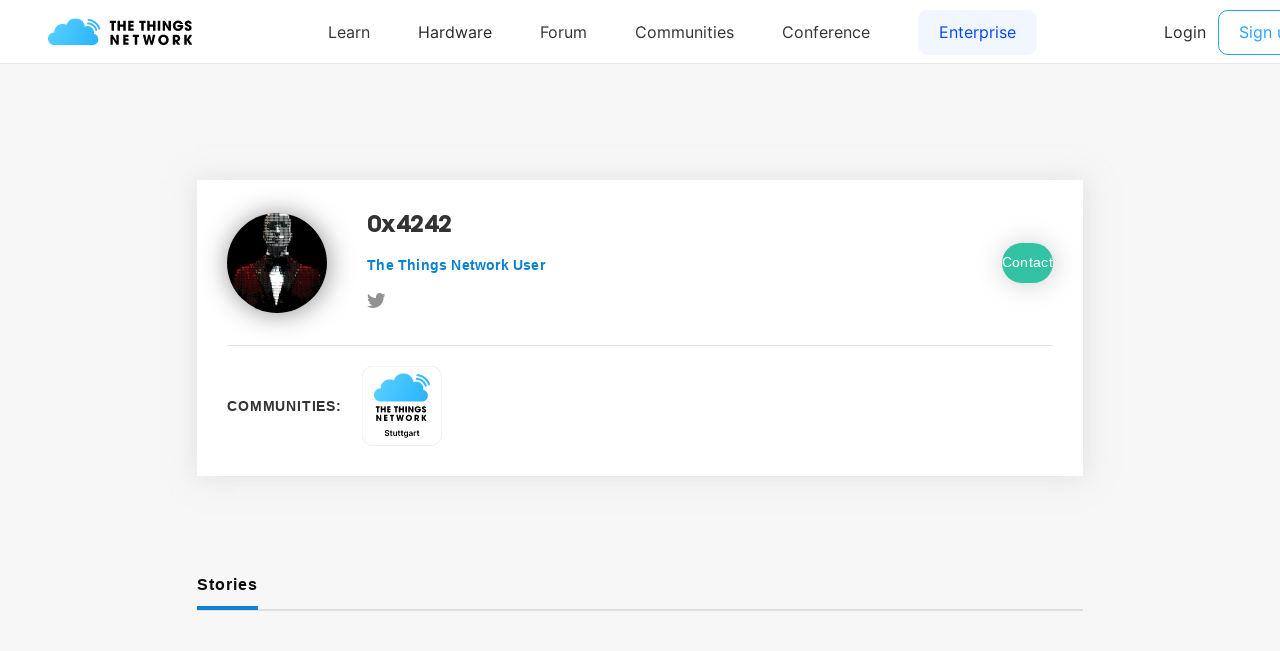

--- FILE ---
content_type: image/svg+xml
request_url: https://www.thethingsnetwork.org/logo/Stuttgart.svg
body_size: 10982
content:
<svg baseProfile="full" height="500" version="1.1" width="500" xmlns="http://www.w3.org/2000/svg" xmlns:ev="http://www.w3.org/2001/xml-events" xmlns:xlink="http://www.w3.org/1999/xlink"><defs /><rect fill="rgb(255,255,255)" height="498" rx="70" ry="70" stroke="rgb(200,200,200)" stroke-width="2" width="498" x="0" y="0" /><image height="350" width="350" x="75" xlink:href="[data-uri]" y="20" /><symbol id="_avantgarde_uni0053" viewBox="-2182 -900 9456 3972"><path d="M1315 1485q-14 131 -117 204t-269 73q-174 0 -272 -75.5t-99 -191.5q-1 -85 51 -140.5t132.5 -88.5t164.5 -53l192 -48q154 -36 291.5 -106.5t224 -188t86.5 -295.5q-1 -271 -205 -438.5t-572 -167.5q-358 0 -571 165.5t-224 470.5h365q11 -161 132 -240t295 -79 q182 0 295 80.5t114 211.5q-1 119 -101.5 180.5t-266.5 103.5l-233 60q-253 65 -399.5 197.5t-146.5 352.5q0 181 98 317t268.5 211.5t385.5 75.5q218 0 383 -75.5t258.5 -209t96.5 -306.5h-357z" /></symbol><symbol id="_avantgarde_uni0074" viewBox="-2182 -900 9456 3972"><path d="M953 1536v-280h-303v-794q0 -109 48 -143.5t116 -34.5q34 0 62.5 5t43.5 9l61 -283q-29 -10 -82.5 -22t-130.5 -14q-204 -6 -342.5 100t-137.5 323v854h-218v280h218v368h362v-368h303z" /></symbol><symbol id="_avantgarde_uni0075" viewBox="-2182 -900 9456 3972"><path d="M1165 646v890h362v-1536h-351v273h-16q-52 -129 -170.5 -211t-291.5 -82q-226 0 -369 150.5t-143 427.5v978h362v-922q0 -146 80 -232t210 -86q80 0 155 39t123.5 116.5t48.5 194.5z" /></symbol><symbol id="_avantgarde_uni0067" viewBox="-2182 -900 9456 3972"><path d="M854 -608q-293 0 -460.5 113.5t-217.5 274.5l326 79q33 -67 114 -130t244 -63q155 0 255.5 75t100.5 244v291h-18q-28 -56 -81.5 -115t-141 -99t-219.5 -40q-177 0 -320.5 83.5t-228 250.5t-84.5 417q0 253 84.5 427.5t228.5 265t321 90.5q136 0 223.5 -45.5t139 -109 t78.5 -119.5h20v254h357v-1561q0 -196 -94 -325.5t-256.5 -193.5t-370.5 -64zM857 306q173 0 267 124.5t94 344.5q0 218 -93 351t-268 133q-181 0 -273 -137.5t-92 -346.5q0 -212 93 -340.5t272 -128.5z" /></symbol><symbol id="_avantgarde_uni0061" viewBox="-2182 -900 9456 3972"><path d="M628 -31q-220 0 -367 118t-147 344q0 173 83.5 268.5t217 139t282.5 59.5q203 22 291.5 41t88.5 97v6q0 113 -67 175t-193 62q-133 0 -210.5 -58t-104.5 -137l-338 48q60 210 234.5 317t416.5 107q110 0 220 -26t201.5 -86t147 -162t55.5 -254v-1028h-348v211h-12 q-49 -97 -159.5 -169.5t-291.5 -72.5zM722 235q164 0 260 94t96 222v181q-23 -19 -84.5 -33.5t-130.5 -24.5t-117 -17q-121 -17 -202 -66.5t-81 -153.5q0 -100 73 -151t186 -51z" /></symbol><symbol id="_avantgarde_uni0072" viewBox="-2182 -900 9456 3972"><path d="M186 0v1536h351v-256h16q42 134 144.5 206t234.5 72q30 0 67.5 -2.5t62.5 -7.5v-333q-23 8 -72.5 14.5t-95.5 6.5q-149 0 -247.5 -93.5t-98.5 -239.5v-903h-362z" /></symbol><g transform="translate(250.0, 397.5),scale(1,1)"><g transform="scale(0.01775568181818182, 0.01775568181818182)"><g transform="translate(-6192.0, 0)"><g transform="translate(0, 0)"><g transform="translate(-2182,-834.0)"><g transform="translate(0,3972),scale(1, -1)"><use height="3972" width="9456" xlink:href="#_avantgarde_uni0053" /></g><g transform="translate(1828,3972),scale(1, -1)"><use height="3972" width="9456" xlink:href="#_avantgarde_uni0074" /></g><g transform="translate(2898,3972),scale(1, -1)"><use height="3972" width="9456" xlink:href="#_avantgarde_uni0075" /></g><g transform="translate(4611,3972),scale(1, -1)"><use height="3972" width="9456" xlink:href="#_avantgarde_uni0074" /></g><g transform="translate(5681,3972),scale(1, -1)"><use height="3972" width="9456" xlink:href="#_avantgarde_uni0074" /></g><g transform="translate(6735,3972),scale(1, -1)"><use height="3972" width="9456" xlink:href="#_avantgarde_uni0067" /></g><g transform="translate(8496,3972),scale(1, -1)"><use height="3972" width="9456" xlink:href="#_avantgarde_uni0061" /></g><g transform="translate(10114,3972),scale(1, -1)"><use height="3972" width="9456" xlink:href="#_avantgarde_uni0072" /></g><g transform="translate(11314,3972),scale(1, -1)"><use height="3972" width="9456" xlink:href="#_avantgarde_uni0074" /></g></g></g></g></g></g></svg>